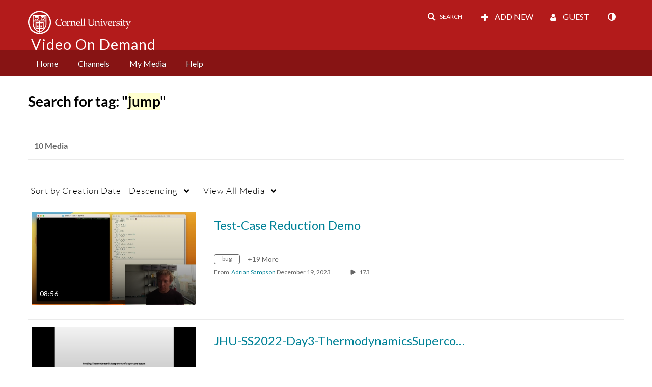

--- FILE ---
content_type: text/plain;charset=UTF-8
request_url: https://vod.video.cornell.edu/user/get-details?format=ajax&_=1765367651294
body_size: 547
content:
{"content":[{"target":"#userMobileMenuDisplayName, #userMenuDisplayName","action":"replace","content":"Guest"}],"script":"$(\"body\").trigger(\"userDetailsPopulated\");;document.querySelector(\"meta[name=xsrf-ajax-nonce]\").setAttribute(\"content\", \"[base64]\");;if (typeof KApps != \"undefined\" && typeof KApps.Accessibility != \"undefined\") {KApps.Accessibility.applySelectedMode();}"}